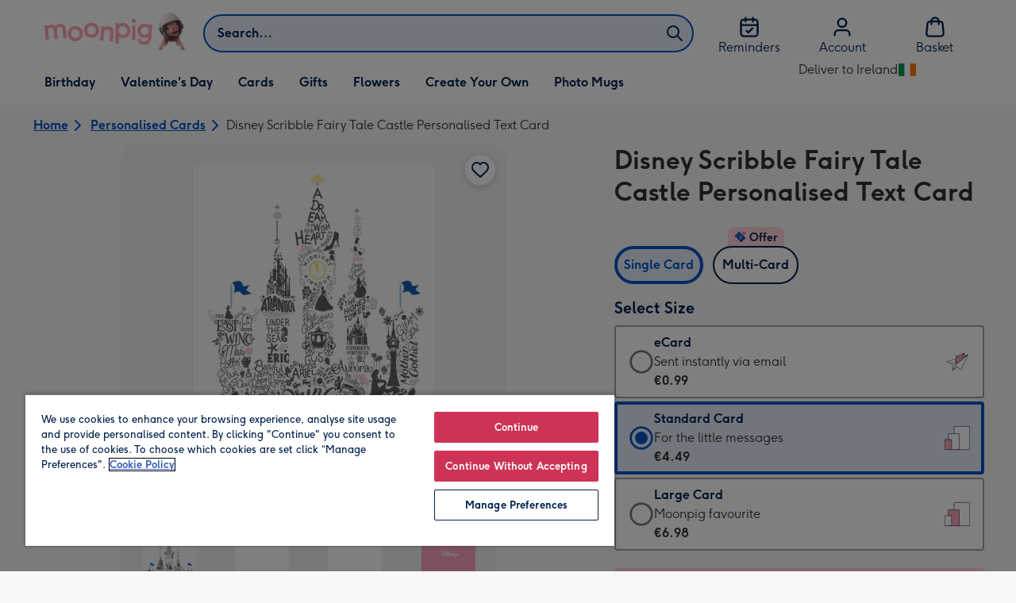

--- FILE ---
content_type: text/javascript
request_url: https://static.web-explore.prod.moonpig.net/f4e41cb40a409808b6ccd4f955aa899b31ca6188/_next/static/f4e41cb40a409808b6ccd4f955aa899b31ca6188/_buildManifest.js
body_size: 564
content:
self.__BUILD_MANIFEST=function(s,e,c,t,a,i,r,d,n,o,u){return{__rewrites:{afterFiles:[],beforeFiles:[{has:void 0,source:"/f4e41cb40a409808b6ccd4f955aa899b31ca6188/_next/:path+",destination:"/_next/:path+"}],fallback:[]},__routerFilterStatic:{numItems:0,errorRate:1e-4,numBits:0,numHashes:u,bitArray:[]},__routerFilterDynamic:{numItems:i,errorRate:1e-4,numBits:i,numHashes:u,bitArray:[]},"/_error":["static/chunks/pages/_error-9978ea255b3aaef2.js"],"/content":[e,t,r,s,c,a,d,"static/chunks/pages/content-5040553f705d25d8.js"],"/dev-explore":["static/chunks/pages/dev-explore-3f47b110bd47b793.js"],"/digital-gift-card-options":[e,s,c,"static/chunks/pages/digital-gift-card-options-09f98246bf7c2bef.js"],"/digital-gift-redeem":[s,"static/chunks/pages/digital-gift-redeem-58cd7d0644791165.js"],"/dynamic":[e,t,r,s,c,a,d,n,"static/chunks/pages/dynamic-69af373f30b47e39.js"],"/error-404":["static/chunks/pages/error-404-6a08f7b668ca887f.js"],"/home":["static/chunks/pages/home-ab822af6d37b1bbd.js"],"/pay-per-click":[e,t,r,s,c,a,d,n,"static/chunks/pages/pay-per-click-f05e43a5db7ce8f8.js"],"/product-details":[e,t,s,c,a,"static/chunks/pages/product-details-ae74e4fc246906fc.js"],"/search":[e,t,r,s,c,a,d,n,"static/chunks/pages/search-081a0976704cf50f.js"],sortedPages:["/_app","/_error","/content","/dev-explore","/digital-gift-card-options","/digital-gift-redeem","/dynamic","/error-404","/home","/pay-per-click","/product-details","/search"]}}("static/chunks/649-9bab9ad626fdd9ca.js","static/chunks/405-68c3f3f2af6da25a.js","static/chunks/317-06116c02dacb7753.js","static/chunks/35-c59ce599b7505874.js","static/chunks/492-1d50d5aa01a394c6.js",0,"static/chunks/397-3b90f8fb992650ee.js","static/chunks/245-984e0e1c660c3710.js","static/chunks/6-37c1e0c5e3ebb01d.js",1e-4,NaN),self.__BUILD_MANIFEST_CB&&self.__BUILD_MANIFEST_CB();